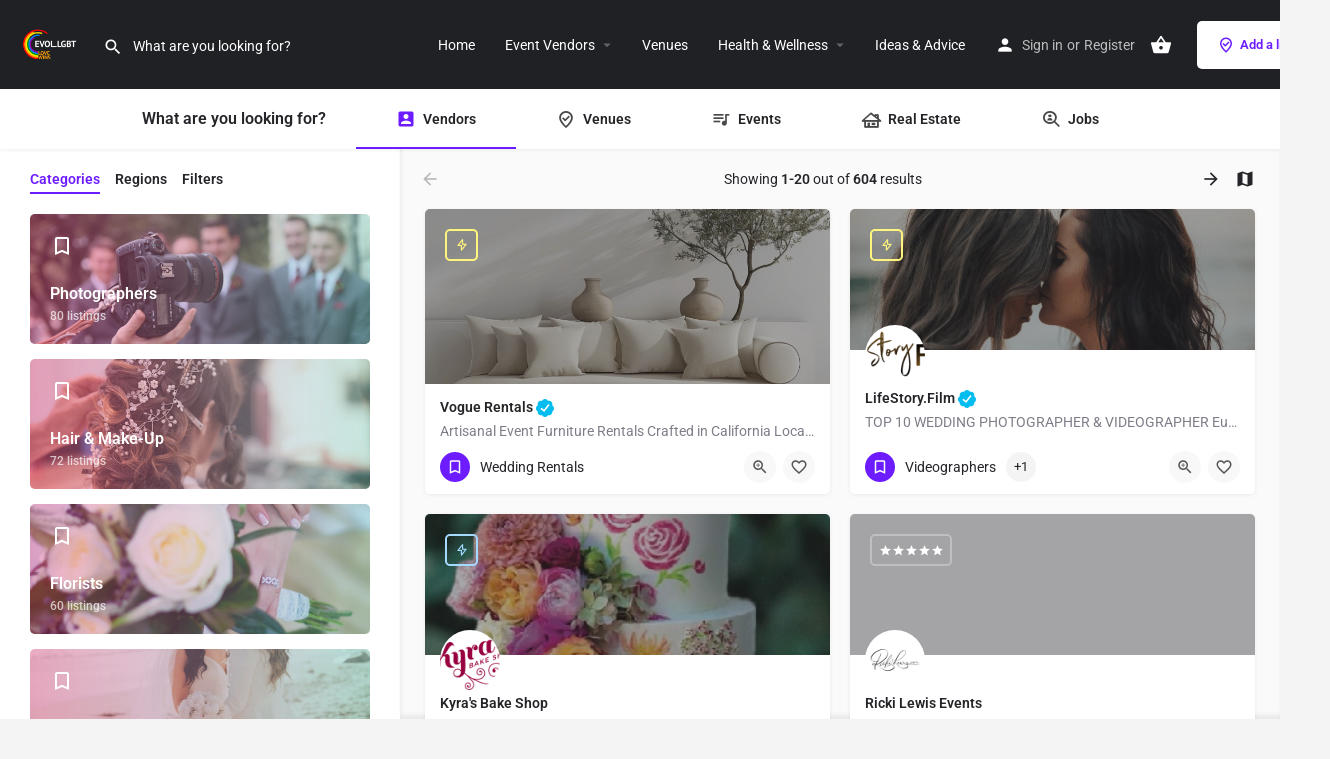

--- FILE ---
content_type: text/css
request_url: https://evol.lgbt/wp-content/uploads/elementor/css/post-135.css?ver=1766453860
body_size: -380
content:
body.elementor-page-135 .c27-main-header:not(.header-scroll) .header-skin{background-color:#202125;border-color:#202125;}

--- FILE ---
content_type: text/css
request_url: https://evol.lgbt/wp-content/uploads/elementor/css/post-17660.css?ver=1766449979
body_size: 1941
content:
.elementor-17660 .elementor-element.elementor-element-564217ef{--display:flex;--flex-direction:row;--container-widget-width:calc( ( 1 - var( --container-widget-flex-grow ) ) * 100% );--container-widget-height:100%;--container-widget-flex-grow:1;--container-widget-align-self:stretch;--flex-wrap-mobile:wrap;--align-items:stretch;--gap:0px 0px;--row-gap:0px;--column-gap:0px;border-style:solid;--border-style:solid;border-width:2px 0px 0px 0px;--border-top-width:2px;--border-right-width:0px;--border-bottom-width:0px;--border-left-width:0px;border-color:#151515;--border-color:#151515;--padding-top:5%;--padding-bottom:0%;--padding-left:5%;--padding-right:5%;}.elementor-17660 .elementor-element.elementor-element-564217ef:not(.elementor-motion-effects-element-type-background), .elementor-17660 .elementor-element.elementor-element-564217ef > .elementor-motion-effects-container > .elementor-motion-effects-layer{background-color:#0F0F0F;}.elementor-17660 .elementor-element.elementor-element-66f9bf8a{--display:flex;--flex-direction:column;--container-widget-width:100%;--container-widget-height:initial;--container-widget-flex-grow:0;--container-widget-align-self:initial;--flex-wrap-mobile:wrap;--padding-top:0%;--padding-bottom:0%;--padding-left:0%;--padding-right:5%;}.elementor-widget-image .widget-image-caption{color:var( --e-global-color-text );font-family:var( --e-global-typography-text-font-family ), Sans-serif;font-weight:var( --e-global-typography-text-font-weight );}.elementor-17660 .elementor-element.elementor-element-6fdbb201{text-align:left;}.elementor-17660 .elementor-element.elementor-element-6fdbb201 img{width:146px;height:82px;object-fit:contain;object-position:center center;}.elementor-widget-text-editor{font-family:var( --e-global-typography-text-font-family ), Sans-serif;font-weight:var( --e-global-typography-text-font-weight );color:var( --e-global-color-text );}.elementor-widget-text-editor.elementor-drop-cap-view-stacked .elementor-drop-cap{background-color:var( --e-global-color-primary );}.elementor-widget-text-editor.elementor-drop-cap-view-framed .elementor-drop-cap, .elementor-widget-text-editor.elementor-drop-cap-view-default .elementor-drop-cap{color:var( --e-global-color-primary );border-color:var( --e-global-color-primary );}.elementor-17660 .elementor-element.elementor-element-4c3d0cb4 > .elementor-widget-container{margin:0px 0px -16px 0px;}.elementor-17660 .elementor-element.elementor-element-4c3d0cb4{font-family:"Inter", Sans-serif;font-size:16px;font-weight:400;text-transform:none;font-style:normal;text-decoration:none;line-height:1.5em;letter-spacing:-0.8px;word-spacing:0px;color:#FFFFFF;}.elementor-17660 .elementor-element.elementor-element-34530c1b{--grid-template-columns:repeat(0, auto);--icon-size:17px;--grid-column-gap:22px;--grid-row-gap:0px;}.elementor-17660 .elementor-element.elementor-element-34530c1b .elementor-widget-container{text-align:left;}.elementor-17660 .elementor-element.elementor-element-34530c1b .elementor-social-icon{background-color:#FFFFFF00;--icon-padding:0.4em;}.elementor-17660 .elementor-element.elementor-element-34530c1b .elementor-social-icon i{color:#FFFFFF;}.elementor-17660 .elementor-element.elementor-element-34530c1b .elementor-social-icon svg{fill:#FFFFFF;}.elementor-widget-button .elementor-button{background-color:var( --e-global-color-accent );font-family:var( --e-global-typography-accent-font-family ), Sans-serif;font-weight:var( --e-global-typography-accent-font-weight );}.elementor-17660 .elementor-element.elementor-element-861a4bf .elementor-button{background-color:#E23125;fill:#000000;color:#000000;}.elementor-17660 .elementor-element.elementor-element-9d19e07{--spacer-size:20px;}.elementor-17660 .elementor-element.elementor-element-3721a0b{--display:flex;--flex-direction:column;--container-widget-width:100%;--container-widget-height:initial;--container-widget-flex-grow:0;--container-widget-align-self:initial;--flex-wrap-mobile:wrap;--padding-top:0%;--padding-bottom:0%;--padding-left:0%;--padding-right:10%;}.elementor-17660 .elementor-element.elementor-element-3721a0b.e-con{--flex-grow:0;--flex-shrink:0;}.elementor-widget-heading .elementor-heading-title{font-family:var( --e-global-typography-primary-font-family ), Sans-serif;font-weight:var( --e-global-typography-primary-font-weight );color:var( --e-global-color-primary );}.elementor-17660 .elementor-element.elementor-element-15f8a93 .elementor-heading-title{font-family:"Inter", Sans-serif;font-size:20px;font-weight:600;text-transform:capitalize;font-style:normal;text-decoration:none;line-height:24px;letter-spacing:0px;word-spacing:0px;color:#FFFFFF;}.elementor-widget-icon-list .elementor-icon-list-item:not(:last-child):after{border-color:var( --e-global-color-text );}.elementor-widget-icon-list .elementor-icon-list-icon i{color:var( --e-global-color-primary );}.elementor-widget-icon-list .elementor-icon-list-icon svg{fill:var( --e-global-color-primary );}.elementor-widget-icon-list .elementor-icon-list-item > .elementor-icon-list-text, .elementor-widget-icon-list .elementor-icon-list-item > a{font-family:var( --e-global-typography-text-font-family ), Sans-serif;font-weight:var( --e-global-typography-text-font-weight );}.elementor-widget-icon-list .elementor-icon-list-text{color:var( --e-global-color-secondary );}.elementor-17660 .elementor-element.elementor-element-272be80 .elementor-icon-list-icon i{transition:color 0.3s;}.elementor-17660 .elementor-element.elementor-element-272be80 .elementor-icon-list-icon svg{transition:fill 0.3s;}.elementor-17660 .elementor-element.elementor-element-272be80{--e-icon-list-icon-size:14px;--icon-vertical-offset:0px;}.elementor-17660 .elementor-element.elementor-element-272be80 .elementor-icon-list-text{color:#FFFFFF;transition:color 0.3s;}.elementor-17660 .elementor-element.elementor-element-7c99b75{--display:flex;--gap:15px 15px;--row-gap:15px;--column-gap:15px;--padding-top:0px;--padding-bottom:0px;--padding-left:0px;--padding-right:0px;}.elementor-17660 .elementor-element.elementor-element-56bd6eba .elementor-heading-title{font-family:"Inter", Sans-serif;font-size:28px;font-weight:600;text-transform:capitalize;font-style:normal;text-decoration:none;line-height:1.6em;letter-spacing:-0.7px;color:#FFFFFF;}.elementor-17660 .elementor-element.elementor-element-568a04ed{column-gap:0px;font-family:"Inter", Sans-serif;font-size:16px;font-weight:400;text-transform:none;font-style:normal;text-decoration:none;line-height:1.5em;letter-spacing:-0.8px;word-spacing:0px;color:#FFFFFF;}.elementor-widget-form .elementor-field-group > label, .elementor-widget-form .elementor-field-subgroup label{color:var( --e-global-color-text );}.elementor-widget-form .elementor-field-group > label{font-family:var( --e-global-typography-text-font-family ), Sans-serif;font-weight:var( --e-global-typography-text-font-weight );}.elementor-widget-form .elementor-field-type-html{color:var( --e-global-color-text );font-family:var( --e-global-typography-text-font-family ), Sans-serif;font-weight:var( --e-global-typography-text-font-weight );}.elementor-widget-form .elementor-field-group .elementor-field{color:var( --e-global-color-text );}.elementor-widget-form .elementor-field-group .elementor-field, .elementor-widget-form .elementor-field-subgroup label{font-family:var( --e-global-typography-text-font-family ), Sans-serif;font-weight:var( --e-global-typography-text-font-weight );}.elementor-widget-form .elementor-button{font-family:var( --e-global-typography-accent-font-family ), Sans-serif;font-weight:var( --e-global-typography-accent-font-weight );}.elementor-widget-form .e-form__buttons__wrapper__button-next{background-color:var( --e-global-color-accent );}.elementor-widget-form .elementor-button[type="submit"]{background-color:var( --e-global-color-accent );}.elementor-widget-form .e-form__buttons__wrapper__button-previous{background-color:var( --e-global-color-accent );}.elementor-widget-form .elementor-message{font-family:var( --e-global-typography-text-font-family ), Sans-serif;font-weight:var( --e-global-typography-text-font-weight );}.elementor-widget-form .e-form__indicators__indicator, .elementor-widget-form .e-form__indicators__indicator__label{font-family:var( --e-global-typography-accent-font-family ), Sans-serif;font-weight:var( --e-global-typography-accent-font-weight );}.elementor-widget-form{--e-form-steps-indicator-inactive-primary-color:var( --e-global-color-text );--e-form-steps-indicator-active-primary-color:var( --e-global-color-accent );--e-form-steps-indicator-completed-primary-color:var( --e-global-color-accent );--e-form-steps-indicator-progress-color:var( --e-global-color-accent );--e-form-steps-indicator-progress-background-color:var( --e-global-color-text );--e-form-steps-indicator-progress-meter-color:var( --e-global-color-text );}.elementor-widget-form .e-form__indicators__indicator__progress__meter{font-family:var( --e-global-typography-accent-font-family ), Sans-serif;font-weight:var( --e-global-typography-accent-font-weight );}.elementor-17660 .elementor-element.elementor-element-39bdb74f > .elementor-widget-container{margin:0px 0px 0px 0px;padding:0px 0px 0px 0px;}.elementor-17660 .elementor-element.elementor-element-39bdb74f .elementor-field-group{padding-right:calc( 0px/2 );padding-left:calc( 0px/2 );margin-bottom:20px;}.elementor-17660 .elementor-element.elementor-element-39bdb74f .elementor-form-fields-wrapper{margin-left:calc( -0px/2 );margin-right:calc( -0px/2 );margin-bottom:-20px;}.elementor-17660 .elementor-element.elementor-element-39bdb74f .elementor-field-group.recaptcha_v3-bottomleft, .elementor-17660 .elementor-element.elementor-element-39bdb74f .elementor-field-group.recaptcha_v3-bottomright{margin-bottom:0;}body.rtl .elementor-17660 .elementor-element.elementor-element-39bdb74f .elementor-labels-inline .elementor-field-group > label{padding-left:0px;}body:not(.rtl) .elementor-17660 .elementor-element.elementor-element-39bdb74f .elementor-labels-inline .elementor-field-group > label{padding-right:0px;}body .elementor-17660 .elementor-element.elementor-element-39bdb74f .elementor-labels-above .elementor-field-group > label{padding-bottom:0px;}.elementor-17660 .elementor-element.elementor-element-39bdb74f .elementor-field-group > label, .elementor-17660 .elementor-element.elementor-element-39bdb74f .elementor-field-subgroup label{color:#E23125;}.elementor-17660 .elementor-element.elementor-element-39bdb74f .elementor-field-group > label{font-family:"Inter", Sans-serif;font-size:16px;font-weight:400;text-transform:none;font-style:normal;text-decoration:none;line-height:1.5em;letter-spacing:-0.8px;word-spacing:0px;}.elementor-17660 .elementor-element.elementor-element-39bdb74f .elementor-field-type-html{padding-bottom:0px;color:#E23125;font-family:"Inter", Sans-serif;font-size:18px;font-weight:400;text-transform:none;font-style:normal;text-decoration:none;line-height:26px;letter-spacing:-0.8px;}.elementor-17660 .elementor-element.elementor-element-39bdb74f .elementor-field-group .elementor-field{color:#E23125;}.elementor-17660 .elementor-element.elementor-element-39bdb74f .elementor-field-group .elementor-field, .elementor-17660 .elementor-element.elementor-element-39bdb74f .elementor-field-subgroup label{font-family:"Inter", Sans-serif;font-size:16px;font-weight:400;text-transform:none;font-style:normal;text-decoration:none;line-height:1.5em;letter-spacing:-0.8px;word-spacing:0px;}.elementor-17660 .elementor-element.elementor-element-39bdb74f .elementor-field-group .elementor-field:not(.elementor-select-wrapper){background-color:#F9E0E2;border-color:#E23125;border-width:0px 0px 2px 0px;border-radius:0px 0px 0px 0px;}.elementor-17660 .elementor-element.elementor-element-39bdb74f .elementor-field-group .elementor-select-wrapper select{background-color:#F9E0E2;border-color:#E23125;border-width:0px 0px 2px 0px;border-radius:0px 0px 0px 0px;}.elementor-17660 .elementor-element.elementor-element-39bdb74f .elementor-field-group .elementor-select-wrapper::before{color:#E23125;}.elementor-17660 .elementor-element.elementor-element-39bdb74f .elementor-button{font-family:"Inter", Sans-serif;font-size:16px;font-weight:500;text-transform:capitalize;font-style:normal;text-decoration:none;line-height:1em;letter-spacing:-0.2px;word-spacing:0px;border-style:solid;border-width:2px 2px 2px 2px;border-radius:40px 40px 40px 40px;}.elementor-17660 .elementor-element.elementor-element-39bdb74f .e-form__buttons__wrapper__button-next{background-color:#FFFFFF00;color:#E23125;border-color:#E23125;}.elementor-17660 .elementor-element.elementor-element-39bdb74f .elementor-button[type="submit"]{background-color:#FFFFFF00;color:#E23125;border-color:#E23125;}.elementor-17660 .elementor-element.elementor-element-39bdb74f .elementor-button[type="submit"] svg *{fill:#E23125;}.elementor-17660 .elementor-element.elementor-element-39bdb74f .e-form__buttons__wrapper__button-previous{background-color:#E23125;color:#E23125;}.elementor-17660 .elementor-element.elementor-element-39bdb74f .e-form__buttons__wrapper__button-next:hover{background-color:#E23125;color:#FFFFFF;}.elementor-17660 .elementor-element.elementor-element-39bdb74f .elementor-button[type="submit"]:hover{background-color:#E23125;color:#FFFFFF;}.elementor-17660 .elementor-element.elementor-element-39bdb74f .elementor-button[type="submit"]:hover svg *{fill:#FFFFFF;}.elementor-17660 .elementor-element.elementor-element-39bdb74f .e-form__buttons__wrapper__button-previous:hover{color:#E23125;}.elementor-17660 .elementor-element.elementor-element-39bdb74f .elementor-message{font-family:"Inter", Sans-serif;font-size:16px;font-weight:400;text-transform:none;font-style:normal;text-decoration:none;line-height:1.5em;letter-spacing:-0.8px;word-spacing:0px;}.elementor-17660 .elementor-element.elementor-element-39bdb74f .elementor-message.elementor-message-success{color:#E23125;}.elementor-17660 .elementor-element.elementor-element-39bdb74f .elementor-message.elementor-message-danger{color:#E23125;}.elementor-17660 .elementor-element.elementor-element-39bdb74f .elementor-message.elementor-help-inline{color:#E23125;}.elementor-17660 .elementor-element.elementor-element-39bdb74f .e-form__indicators__indicator, .elementor-17660 .elementor-element.elementor-element-39bdb74f .e-form__indicators__indicator__label{font-family:"Inter", Sans-serif;font-size:16px;font-weight:500;text-transform:capitalize;font-style:normal;text-decoration:none;line-height:1em;letter-spacing:-0.2px;word-spacing:0px;}.elementor-17660 .elementor-element.elementor-element-39bdb74f{--e-form-steps-indicators-spacing:20px;--e-form-steps-indicator-padding:30px;--e-form-steps-indicator-inactive-primary-color:#E23125;--e-form-steps-indicator-inactive-secondary-color:#ffffff;--e-form-steps-indicator-active-primary-color:#E23125;--e-form-steps-indicator-active-secondary-color:#ffffff;--e-form-steps-indicator-completed-primary-color:#E23125;--e-form-steps-indicator-completed-secondary-color:#ffffff;--e-form-steps-divider-width:1px;--e-form-steps-divider-gap:10px;}.elementor-17660 .elementor-element.elementor-element-a6c3b3f{--display:flex;--flex-direction:column;--container-widget-width:100%;--container-widget-height:initial;--container-widget-flex-grow:0;--container-widget-align-self:initial;--flex-wrap-mobile:wrap;}.elementor-17660 .elementor-element.elementor-element-a6c3b3f:not(.elementor-motion-effects-element-type-background), .elementor-17660 .elementor-element.elementor-element-a6c3b3f > .elementor-motion-effects-container > .elementor-motion-effects-layer{background-color:#0F0F0F;}.elementor-17660 .elementor-element.elementor-element-60e0ad68{text-align:center;font-family:"Inter", Sans-serif;font-size:14px;font-weight:400;text-transform:none;font-style:normal;text-decoration:none;line-height:1.5em;letter-spacing:-0.8px;word-spacing:0px;color:#FFFFFF;}.elementor-17660:not(.elementor-motion-effects-element-type-background), .elementor-17660 > .elementor-motion-effects-container > .elementor-motion-effects-layer{background-color:#F9E0E2;}.elementor-theme-builder-content-area{height:400px;}.elementor-location-header:before, .elementor-location-footer:before{content:"";display:table;clear:both;}@media(max-width:1024px){.elementor-17660 .elementor-element.elementor-element-564217ef{--flex-wrap:wrap;}.elementor-17660 .elementor-element.elementor-element-66f9bf8a{--margin-top:0%;--margin-bottom:6%;--margin-left:0%;--margin-right:0%;--padding-top:0%;--padding-bottom:0%;--padding-left:15%;--padding-right:15%;}.elementor-17660 .elementor-element.elementor-element-6fdbb201{text-align:center;}.elementor-17660 .elementor-element.elementor-element-6fdbb201 img{width:100%;height:28px;}.elementor-17660 .elementor-element.elementor-element-4c3d0cb4 > .elementor-widget-container{margin:0px 0px 0px 0px;}.elementor-17660 .elementor-element.elementor-element-4c3d0cb4{text-align:center;font-size:14px;}.elementor-17660 .elementor-element.elementor-element-34530c1b{--icon-size:18px;}.elementor-17660 .elementor-element.elementor-element-3721a0b{--padding-top:0%;--padding-bottom:0%;--padding-left:0%;--padding-right:0%;}.elementor-17660 .elementor-element.elementor-element-7c99b75{--margin-top:6%;--margin-bottom:0%;--margin-left:0%;--margin-right:0%;}.elementor-17660 .elementor-element.elementor-element-56bd6eba{text-align:center;}.elementor-17660 .elementor-element.elementor-element-56bd6eba .elementor-heading-title{font-size:22px;}.elementor-17660 .elementor-element.elementor-element-568a04ed{text-align:center;font-size:14px;}.elementor-17660 .elementor-element.elementor-element-39bdb74f .elementor-field-group > label{font-size:14px;}.elementor-17660 .elementor-element.elementor-element-39bdb74f .elementor-field-group .elementor-field, .elementor-17660 .elementor-element.elementor-element-39bdb74f .elementor-field-subgroup label{font-size:14px;}.elementor-17660 .elementor-element.elementor-element-39bdb74f .elementor-button{font-size:14px;}.elementor-17660 .elementor-element.elementor-element-39bdb74f .elementor-message{font-size:14px;}.elementor-17660 .elementor-element.elementor-element-39bdb74f .e-form__indicators__indicator, .elementor-17660 .elementor-element.elementor-element-39bdb74f .e-form__indicators__indicator__label{font-size:14px;}.elementor-17660 .elementor-element.elementor-element-60e0ad68{font-size:14px;}}@media(max-width:767px){.elementor-17660 .elementor-element.elementor-element-564217ef{--padding-top:12%;--padding-bottom:0%;--padding-left:5%;--padding-right:5%;}.elementor-17660 .elementor-element.elementor-element-66f9bf8a{--margin-top:0%;--margin-bottom:10%;--margin-left:0%;--margin-right:0%;--padding-top:0%;--padding-bottom:0%;--padding-left:0%;--padding-right:0%;}.elementor-17660 .elementor-element.elementor-element-6fdbb201{text-align:center;}.elementor-17660 .elementor-element.elementor-element-6fdbb201 img{width:85px;}.elementor-17660 .elementor-element.elementor-element-34530c1b .elementor-widget-container{text-align:center;}.elementor-17660 .elementor-element.elementor-element-3721a0b{--width:50%;--justify-content:flex-start;--gap:10px 10px;--row-gap:10px;--column-gap:10px;}.elementor-17660 .elementor-element.elementor-element-15f8a93 .elementor-heading-title{font-size:18px;}.elementor-17660 .elementor-element.elementor-element-7c99b75{--margin-top:10%;--margin-bottom:0%;--margin-left:0%;--margin-right:0%;}.elementor-17660 .elementor-element.elementor-element-56bd6eba .elementor-heading-title{font-size:18px;}.elementor-17660 .elementor-element.elementor-element-568a04ed > .elementor-widget-container{margin:0px 0px 0px 0px;}.elementor-17660 .elementor-element.elementor-element-568a04ed{text-align:center;}.elementor-17660 .elementor-element.elementor-element-39bdb74f .elementor-button{font-size:14px;}.elementor-17660 .elementor-element.elementor-element-39bdb74f .e-form__indicators__indicator, .elementor-17660 .elementor-element.elementor-element-39bdb74f .e-form__indicators__indicator__label{font-size:14px;}.elementor-17660 .elementor-element.elementor-element-60e0ad68{text-align:center;}}@media(min-width:768px){.elementor-17660 .elementor-element.elementor-element-66f9bf8a{--width:30%;}.elementor-17660 .elementor-element.elementor-element-3721a0b{--width:27%;}.elementor-17660 .elementor-element.elementor-element-7c99b75{--width:43%;}}@media(max-width:1024px) and (min-width:768px){.elementor-17660 .elementor-element.elementor-element-66f9bf8a{--width:100%;}.elementor-17660 .elementor-element.elementor-element-3721a0b{--width:50%;}.elementor-17660 .elementor-element.elementor-element-7c99b75{--width:100%;}}